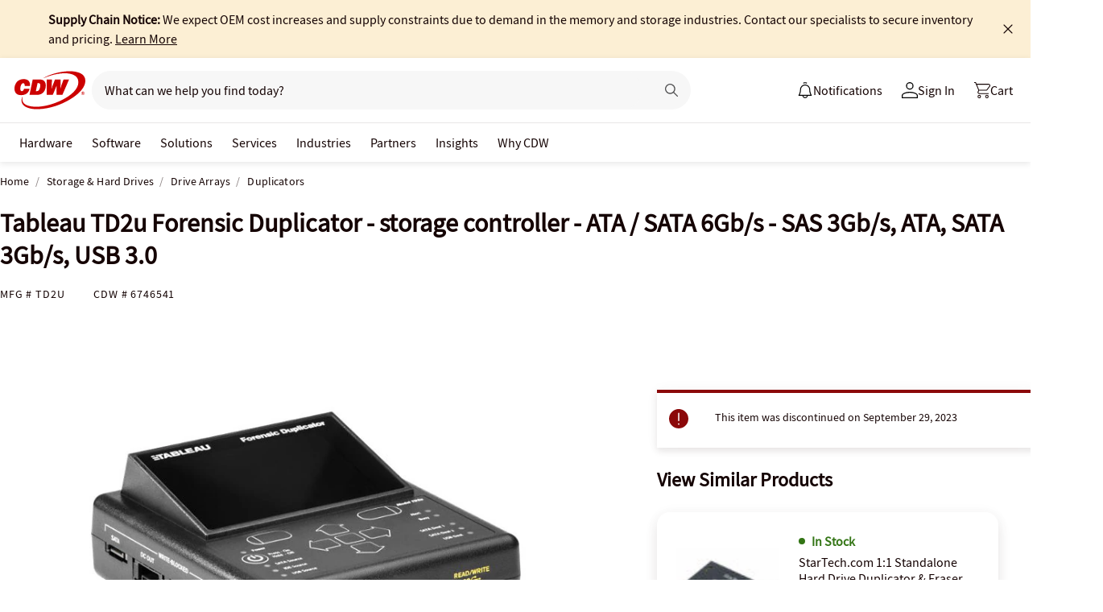

--- FILE ---
content_type: text/javascript; charset=UTF-8
request_url: https://cdw.needle.com/pload?v=10126B&cid=1765710057476&cids=2&ts=1765710057478&pcount=24&pdata=title%3DTableau%2520TD2u%2520Forensic%2520Duplicator%2520-%2520storage%2520controller%2520-%2520ATA%2520%252F%2520SATA%25206Gb%252Fs%2520-%2520SAS%25203Gb%252Fs%252C%2520ATA%252C%2520SATA%25203Gb%252Fs%252C%2520USB%25203.0%2520-%2520TD2U%2520-%2520Duplicators%2520-%2520CDW.com%26url%3Dhttps%253A%252F%252Fwww.cdw.com%252Fproduct%252Ftableau-td2u-forensic-duplicator-storage-controller-ata-sata-6gb-s%252F6746541%253Fpfm%253Dsrh%26wn%3D57478%26ls%3D1%26ExternalNetwork%3Dtrue%26productId%3D6746541%26categoryId%3DStorage%2520%2526%2520Hard%2520Drives%257CDrive%2520Arrays%257CDuplicators%26productPrice%3D1808.99%26inviteContext%3DStorage%2520%2526%2520Hard%2520Drives%26setBrand%3DTableau%26PersistentId%3D%26CustomerSeq%3D%26EAccountUserEmailAddressSeq%3D%26ContactSeq%3D%26CustomerType%3D%26EAccountUserSeq%3D%26RecentOrderFlag%3D%26MSEnrolled%3D%26BrandDescription%3D%26MembershipPrintingSolution%3D%26MembershipShippingQualifier%3D%26MarketingEntitySegmentLevel3Description%3D%26MarketingEntitySegmentLevel2Description%3D%26lz%3DNA
body_size: 126
content:
Needle.setCookie('needleopt','Saant0-bots',3600);Needle.np="N190d1765710057476000110081cf358e981cf358e900000000000000000000000000000000";Needle.setCookie("needlepin",Needle.np,15552000);

--- FILE ---
content_type: image/svg+xml
request_url: https://www.cdw.com/assets/1.0/dist/images/header/int-search-magnifying-glass.svg
body_size: -1654
content:
<svg xmlns="http://www.w3.org/2000/svg" viewBox="0 0 16 16.006"><path d="M16.524 15.445 12 10.921a6.35 6.35 0 1 0-.925.927l-.012.009.024.024 4.5 4.491a.628.628 0 0 0 .46.2.665.665 0 0 0 .474-.2.667.667 0 0 0 0-.93zm-9.463-3.492H7.05a5.049 5.049 0 1 1 3.571-1.479 4.994 4.994 0 0 1-3.554 1.479z" transform="translate(-.711 -.569)" style="fill:#4e4e4f"/></svg>

--- FILE ---
content_type: text/javascript;charset=UTF-8
request_url: https://webobjects2.cdw.com/is/image/CDW/6746541_IS?req=set,json&handler=cbImageGallery1765710055597&callback=cbImageGallery1765710055597&_=1765710053018
body_size: -161
content:
/*jsonp*/cbImageGallery1765710055597({"set":{"pv":"1.0","type":"img_set","n":"CDW/6746541_IS","item":{"i":{"n":"CDW/6746541"},"s":{"n":"CDW/6746541"},"dx":"800","dy":"600","iv":"54RQ53"}}},"");

--- FILE ---
content_type: application/x-javascript;charset=utf-8
request_url: https://smetrics.cdw.com/id?d_visid_ver=5.2.0&d_fieldgroup=A&mcorgid=6B61EE6A54FA17010A4C98A7%40AdobeOrg&mid=20140770294115942386868319140828005744&ts=1765710055334
body_size: -116
content:
{"mid":"20140770294115942386868319140828005744"}